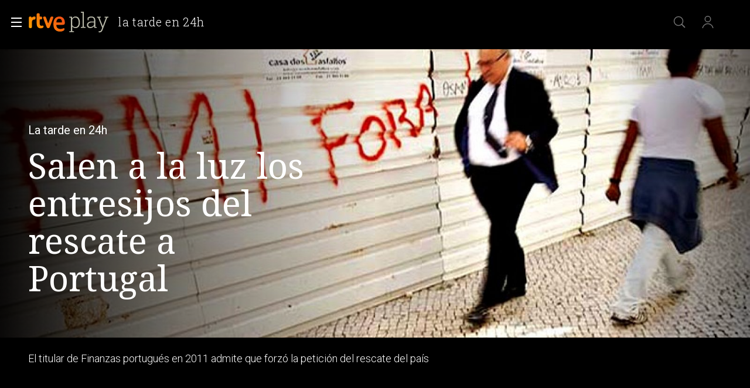

--- FILE ---
content_type: application/javascript; charset=UTF-8
request_url: https://dev.visualwebsiteoptimizer.com/j.php?a=864486&u=https%3A%2F%2Fwww.rtve.es%2Fplay%2Fvideos%2Fla-tarde-en-24h%2F24h-colas-teixeira-150514%2F2567362%2F&vn=2.1&x=true
body_size: 12170
content:
(function(){function _vwo_err(e){function gE(e,a){return"https://dev.visualwebsiteoptimizer.com/ee.gif?a=864486&s=j.php&_cu="+encodeURIComponent(window.location.href)+"&e="+encodeURIComponent(e&&e.message&&e.message.substring(0,1e3)+"&vn=")+(e&&e.code?"&code="+e.code:"")+(e&&e.type?"&type="+e.type:"")+(e&&e.status?"&status="+e.status:"")+(a||"")}var vwo_e=gE(e);try{typeof navigator.sendBeacon==="function"?navigator.sendBeacon(vwo_e):(new Image).src=vwo_e}catch(err){}}try{var extE=0,prevMode=false;window._VWO_Jphp_StartTime = (window.performance && typeof window.performance.now === 'function' ? window.performance.now() : new Date().getTime());;;(function(){window._VWO=window._VWO||{};var aC=window._vwo_code;if(typeof aC==='undefined'){window._vwo_mt='dupCode';return;}if(window._VWO.sCL){window._vwo_mt='dupCode';window._VWO.sCDD=true;try{if(aC){clearTimeout(window._vwo_settings_timer);var h=document.querySelectorAll('#_vis_opt_path_hides');var x=h[h.length>1?1:0];x&&x.remove();}}catch(e){}return;}window._VWO.sCL=true;;window._vwo_mt="live";var localPreviewObject={};var previewKey="_vis_preview_"+864486;var wL=window.location;;try{localPreviewObject[previewKey]=window.localStorage.getItem(previewKey);JSON.parse(localPreviewObject[previewKey])}catch(e){localPreviewObject[previewKey]=""}try{window._vwo_tm="";var getMode=function(e){var n;if(window.name.indexOf(e)>-1){n=window.name}else{n=wL.search.match("_vwo_m=([^&]*)");n=n&&atob(decodeURIComponent(n[1]))}return n&&JSON.parse(n)};var ccMode=getMode("_vwo_cc");if(window.name.indexOf("_vis_heatmap")>-1||window.name.indexOf("_vis_editor")>-1||ccMode||window.name.indexOf("_vis_preview")>-1){try{if(ccMode){window._vwo_mt=decodeURIComponent(wL.search.match("_vwo_m=([^&]*)")[1])}else if(window.name&&JSON.parse(window.name)){window._vwo_mt=window.name}}catch(e){if(window._vwo_tm)window._vwo_mt=window._vwo_tm}}else if(window._vwo_tm.length){window._vwo_mt=window._vwo_tm}else if(location.href.indexOf("_vis_opt_preview_combination")!==-1&&location.href.indexOf("_vis_test_id")!==-1){window._vwo_mt="sharedPreview"}else if(localPreviewObject[previewKey]){window._vwo_mt=JSON.stringify(localPreviewObject)}if(window._vwo_mt!=="live"){;if(typeof extE!=="undefined"){extE=1}if(!getMode("_vwo_cc")){(function(){var cParam='';try{if(window.VWO&&window.VWO.appliedCampaigns){var campaigns=window.VWO.appliedCampaigns;for(var cId in campaigns){if(campaigns.hasOwnProperty(cId)){var v=campaigns[cId].v;if(cId&&v){cParam='&c='+cId+'-'+v+'-1';break;}}}}}catch(e){}var prevMode=false;_vwo_code.load('https://dev.visualwebsiteoptimizer.com/j.php?mode='+encodeURIComponent(window._vwo_mt)+'&a=864486&f=1&u='+encodeURIComponent(window._vis_opt_url||document.URL)+'&eventArch=true'+'&x=true'+cParam,{sL:window._vwo_code.sL});if(window._vwo_code.sL){prevMode=true;}})();}else{(function(){window._vwo_code&&window._vwo_code.finish();_vwo_ccc={u:"/j.php?a=864486&u=https%3A%2F%2Fwww.rtve.es%2Fplay%2Fvideos%2Fla-tarde-en-24h%2F24h-colas-teixeira-150514%2F2567362%2F&vn=2.1&x=true"};var s=document.createElement("script");s.src="https://app.vwo.com/visitor-behavior-analysis/dist/codechecker/cc.min.js?r="+Math.random();document.head.appendChild(s)})()}}}catch(e){var vwo_e=new Image;vwo_e.src="https://dev.visualwebsiteoptimizer.com/ee.gif?s=mode_det&e="+encodeURIComponent(e&&e.stack&&e.stack.substring(0,1e3)+"&vn=");aC&&window._vwo_code.finish()}})();
;;window._vwo_cookieDomain="rtve.es";;;;_vwo_surveyAssetsBaseUrl="https://cdn.visualwebsiteoptimizer.com/";;if(prevMode){return}if(window._vwo_mt === "live"){window.VWO=window.VWO||[];window._vwo_acc_id=864486;window.VWO._=window.VWO._||{};;;window.VWO.visUuid="DF8CE751D939F3CCABC0096B8F5DD8057|238245189824e83b5a935d3f6d073c07";
;_vwo_code.sT=_vwo_code.finished();(function(c,a,e,d,b,z,g,sT){if(window.VWO._&&window.VWO._.isBot)return;const cookiePrefix=window._vwoCc&&window._vwoCc.cookiePrefix||"";const useLocalStorage=sT==="ls";const cookieName=cookiePrefix+"_vwo_uuid_v2";const escapedCookieName=cookieName.replace(/([.*+?^${}()|[\]\\])/g,"\\$1");const cookieDomain=g;function getValue(){if(useLocalStorage){return localStorage.getItem(cookieName)}else{const regex=new RegExp("(^|;\\s*)"+escapedCookieName+"=([^;]*)");const match=e.cookie.match(regex);return match?decodeURIComponent(match[2]):null}}function setValue(value,days){if(useLocalStorage){localStorage.setItem(cookieName,value)}else{e.cookie=cookieName+"="+value+"; expires="+new Date(864e5*days+ +new Date).toGMTString()+"; domain="+cookieDomain+"; path=/"}}let existingValue=null;if(sT){const cookieRegex=new RegExp("(^|;\\s*)"+escapedCookieName+"=([^;]*)");const cookieMatch=e.cookie.match(cookieRegex);const cookieValue=cookieMatch?decodeURIComponent(cookieMatch[2]):null;const lsValue=localStorage.getItem(cookieName);if(useLocalStorage){if(lsValue){existingValue=lsValue;if(cookieValue){e.cookie=cookieName+"=; expires=Thu, 01 Jan 1970 00:00:01 GMT; domain="+cookieDomain+"; path=/"}}else if(cookieValue){localStorage.setItem(cookieName,cookieValue);e.cookie=cookieName+"=; expires=Thu, 01 Jan 1970 00:00:01 GMT; domain="+cookieDomain+"; path=/";existingValue=cookieValue}}else{if(cookieValue){existingValue=cookieValue;if(lsValue){localStorage.removeItem(cookieName)}}else if(lsValue){e.cookie=cookieName+"="+lsValue+"; expires="+new Date(864e5*366+ +new Date).toGMTString()+"; domain="+cookieDomain+"; path=/";localStorage.removeItem(cookieName);existingValue=lsValue}}a=existingValue||a}else{const regex=new RegExp("(^|;\\s*)"+escapedCookieName+"=([^;]*)");const match=e.cookie.match(regex);a=match?decodeURIComponent(match[2]):a}-1==e.cookie.indexOf("_vis_opt_out")&&-1==d.location.href.indexOf("vwo_opt_out=1")&&(window.VWO.visUuid=a),a=a.split("|"),b=new Image,g=window._vis_opt_domain||c||d.location.hostname.replace(/^www\./,""),b.src="https://dev.visualwebsiteoptimizer.com/eu01/v.gif?cd="+(window._vis_opt_cookieDays||0)+"&a=864486&d="+encodeURIComponent(d.location.hostname.replace(/^www\./,"") || c)+"&u="+a[0]+"&h="+a[1]+"&t="+z,d.vwo_iehack_queue=[b],setValue(a.join("|"),366)})("rtve.es",window.VWO.visUuid,document,window,0,_vwo_code.sT,"rtve.es","false"||null);
;clearTimeout(window._vwo_settings_timer);window._vwo_settings_timer=null;;;;;var vwoCode=window._vwo_code;if(vwoCode.filterConfig&&vwoCode.filterConfig.filterTime==="balanced"){vwoCode.removeLoaderAndOverlay()}var vwo_CIF=false;var UAP=false;;;var _vwo_style=document.getElementById('_vis_opt_path_hides'),_vwo_css=(vwoCode.hide_element_style?vwoCode.hide_element_style():'{opacity:0 !important;filter:alpha(opacity=0) !important;background:none !important;transition:none !important;}')+':root {--vwo-el-opacity:0 !important;--vwo-el-filter:alpha(opacity=0) !important;--vwo-el-bg:none !important;--vwo-el-ts:none !important;}',_vwo_text=window._vwo_code.sL ? '' : "" + _vwo_css;if (_vwo_style) { var e = _vwo_style.classList.contains("_vis_hide_layer") && _vwo_style; if (UAP && !UAP() && vwo_CIF && !vwo_CIF()) { e ? e.parentNode.removeChild(e) : _vwo_style.parentNode.removeChild(_vwo_style) } else { if (e) { var t = _vwo_style = document.createElement("style"), o = document.getElementsByTagName("head")[0], s = document.querySelector("#vwoCode"); t.setAttribute("id", "_vis_opt_path_hides"), s && t.setAttribute("nonce", s.nonce), t.setAttribute("type", "text/css"), o.appendChild(t) } if (_vwo_style.styleSheet) _vwo_style.styleSheet.cssText = _vwo_text; else { var l = document.createTextNode(_vwo_text); _vwo_style.appendChild(l) } e ? e.parentNode.removeChild(e) : _vwo_style.removeChild(_vwo_style.childNodes[0])}};window.VWO.ssMeta = { enabled: 0, noSS: 0 };;;VWO._=VWO._||{};window._vwo_clicks=false;VWO._.allSettings=(function(){return{dataStore:{campaigns:{74:{"status":"RUNNING","manual":false,"type":"INSIGHTS_FUNNEL","sections":{"1":{"globalWidgetSnippetIds":{"1":[]},"variations":{"1":[]},"triggers":[],"path":""}},"multiple_domains":0,"ibe":1,"triggers":[16038893],"metrics":[{"metricId":0,"type":"g","id":1},{"metricId":0,"type":"g","id":2}],"stag":0,"mt":{"2":"16038899","1":"16038896"},"id":74,"cEV":1,"goals":{"2":{"mca":true,"type":"CUSTOM_GOAL","identifier":"vwo_dom_click","url":"#gigya-login-form > div.gigya-layout-row.with-divider > div.gigya-layout-cell.responsive.with-site-login > div.gigya-composite-control.gigya-composite-control-submit > input"},"1":{"mca":true,"type":"CUSTOM_GOAL","identifier":"vwo_dom_click","url":["open_users"]}},"ss":null,"comb_n":{"1":"website"},"urlRegex":".*","exclude_url":"","globalCode":[],"combs":{"1":1},"segment_code":"true","version":6,"clickmap":0,"pc_traffic":100,"name":"Prueba acceso login\/registro (login)","ep":1752143567000}, 55:{"status":"RUNNING","manual":false,"type":"TRACK","sections":{"1":{"variations":[],"triggers":[],"path":""}},"multiple_domains":0,"ibe":1,"triggers":[12819060],"metrics":[{"metricId":0,"type":"g","id":15}],"stag":0,"mt":{"15":"12819324"},"funnel":[{"status":"RUNNING","manual":false,"type":"FUNNEL","sections":{"1":{"variations":[],"path":""}},"multiple_domains":0,"ibe":1,"triggers":["8834487"],"v":1,"id":58,"goals":[{"id":16,"type":"SEPARATE_PAGE"},{"id":17,"type":"SEPARATE_PAGE"},{"id":15,"type":"CLICK_ELEMENT"}],"comb_n":{"1":"Website"},"ss":null,"combs":{"1":1},"urlRegex":".*","exclude_url":"","globalCode":[],"isSpaRevertFeatureEnabled":true,"segment_code":"true","version":1,"clickmap":0,"pc_traffic":100,"name":"New Funnel","ep":1743506270000}],"id":55,"goals":{"15":{"type":"CLICK_ELEMENT","pExcludeUrl":"","mca":false,"pUrl":"^https\\:\\\/\\\/rtve\\.es\\\/play\\\/videos\\\/valle\\-salvaje\\\/?(?:[\\?#].*)?$","url":"#topPage > div > div:nth-child(4) > section > nav > ul > li:nth-child(2) > a"}},"ss":null,"comb_n":{"1":"Website"},"urlRegex":"^https\\:\\\/\\\/rtve\\.es\\\/.*$","exclude_url":"","globalCode":[],"combs":{"1":1},"segment_code":"true","version":1,"clickmap":0,"pc_traffic":100,"name":"Click Episodios Valle Salvaje","ep":1743506054000}, 56:{"status":"RUNNING","manual":false,"type":"TRACK","sections":{"1":{"variations":[],"triggers":[],"path":""}},"multiple_domains":0,"ibe":1,"triggers":[12819231],"metrics":[{"metricId":0,"type":"g","id":16}],"stag":0,"mt":{"16":"12819318"},"funnel":[{"status":"RUNNING","manual":false,"type":"FUNNEL","sections":{"1":{"variations":[],"path":""}},"multiple_domains":0,"ibe":1,"triggers":["8834487"],"v":1,"id":58,"goals":[{"id":16,"type":"SEPARATE_PAGE"},{"id":17,"type":"SEPARATE_PAGE"},{"id":15,"type":"CLICK_ELEMENT"}],"comb_n":{"1":"Website"},"ss":null,"combs":{"1":1},"urlRegex":".*","exclude_url":"","globalCode":[],"isSpaRevertFeatureEnabled":true,"segment_code":"true","version":1,"clickmap":0,"pc_traffic":100,"name":"New Funnel","ep":1743506270000}],"id":56,"goals":{"16":{"pUrl":"","excludeUrl":"","pExcludeUrl":"","mca":false,"urlRegex":"^https\\:\\\/\\\/rtve\\.es\\\/play\\\/?(?:[\\?#].*)?$","type":"SEPARATE_PAGE"}},"ss":null,"comb_n":{"1":"Website"},"urlRegex":"^https\\:\\\/\\\/rtve\\.es\\\/.*$","exclude_url":"","globalCode":[],"combs":{"1":1},"segment_code":"true","version":1,"clickmap":0,"pc_traffic":100,"name":"Página RTVE Play","ep":1743506207000}, 57:{"status":"RUNNING","manual":false,"type":"TRACK","sections":{"1":{"variations":[],"triggers":[],"path":""}},"multiple_domains":0,"ibe":1,"triggers":[12819267],"metrics":[{"metricId":0,"type":"g","id":17}],"stag":0,"mt":{"17":"12819321"},"funnel":[{"status":"RUNNING","manual":false,"type":"FUNNEL","sections":{"1":{"variations":[],"path":""}},"multiple_domains":0,"ibe":1,"triggers":["8834487"],"v":1,"id":58,"goals":[{"id":16,"type":"SEPARATE_PAGE"},{"id":17,"type":"SEPARATE_PAGE"},{"id":15,"type":"CLICK_ELEMENT"}],"comb_n":{"1":"Website"},"ss":null,"combs":{"1":1},"urlRegex":".*","exclude_url":"","globalCode":[],"isSpaRevertFeatureEnabled":true,"segment_code":"true","version":1,"clickmap":0,"pc_traffic":100,"name":"New Funnel","ep":1743506270000}],"id":57,"goals":{"17":{"pUrl":"","excludeUrl":"","pExcludeUrl":"","mca":false,"urlRegex":"^https\\:\\\/\\\/rtve\\.es\\\/play\\\/videos\\\/valle\\-salvaje\\\/?(?:[\\?#].*)?$","type":"SEPARATE_PAGE"}},"ss":null,"comb_n":{"1":"Website"},"urlRegex":"^https\\:\\\/\\\/rtve\\.es\\\/.*$","exclude_url":"","globalCode":[],"combs":{"1":1},"segment_code":"true","version":1,"clickmap":0,"pc_traffic":100,"name":"Página Valle Salvaje","ep":1743506239000}, 80:{"status":"RUNNING","manual":false,"type":"INSIGHTS_METRIC","sections":{"1":{"variations":[],"triggers":[],"path":""}},"multiple_domains":0,"ibe":1,"triggers":[16050305],"metrics":[{"metricId":1605797,"type":"m","id":1}],"stag":0,"mt":{"1":"16050308"},"id":80,"cEV":1,"goals":{"1":{"mca":false,"type":"CUSTOM_GOAL","identifier":"vwo_dom_click","url":["gigya-input-submit"]}},"ss":null,"comb_n":[],"urlRegex":".*","exclude_url":"","globalCode":[],"combs":[],"segment_code":"true","version":2,"clickmap":0,"pc_traffic":100,"name":"Click verificar código (By VWO Support) Report","ep":1752165643000}, 81:{"status":"RUNNING","manual":false,"type":"INSIGHTS_METRIC","sections":{"1":{"variations":[],"triggers":[],"path":""}},"multiple_domains":0,"ibe":1,"triggers":[16057295],"metrics":[{"metricId":1606430,"type":"m","id":1}],"stag":0,"mt":{"1":"16057298"},"id":81,"cEV":1,"goals":{"1":{"mca":false,"type":"CUSTOM_GOAL","identifier":"vwo_dom_click","url":"#gigya-otp-update-form > div:nth-of-type(3) > div:nth-of-type(1) > input:nth-of-type(1)"}},"ss":null,"comb_n":[],"urlRegex":".*","exclude_url":"","globalCode":[],"combs":[],"segment_code":"true","version":2,"clickmap":0,"pc_traffic":100,"name":"Click verificar código 1 Report","ep":1752180989000}, 2:{"status":"RUNNING","manual":false,"type":"ANALYZE_HEATMAP","segment_code":"true","multiple_domains":0,"ibe":1,"triggers":[6917146],"metrics":[],"stag":0,"mt":[],"id":2,"main":true,"goals":{"1":{"excludeUrl":"","mca":false,"pUrl":"^.*$","urlRegex":"^.*$","type":"ENGAGEMENT"}},"ss":null,"comb_n":{"1":"website"},"urlRegex":"^.*$","exclude_url":"","globalCode":[],"combs":{"1":1},"sections":{"1":{"triggers":[],"variations":{"1":[]},"variation_names":{"1":"website"},"path":""}},"version":2,"clickmap":0,"pc_traffic":100,"name":"Heatmap","ep":1710928579000}, 3:{"status":"RUNNING","stag":0,"manual":false,"type":"ANALYZE_RECORDING","mt":[],"clickmap":0,"cnv":{"res":480,"fps":2},"aK":1,"wl":"","triggers":[18640580],"id":3,"cEV":1,"metrics":[],"goals":{"1":{"excludeUrl":"","mca":false,"pUrl":"^.*$","urlRegex":"^.*$","type":"ENGAGEMENT"}},"comb_n":{"1":"website"},"combs":{"1":1},"main":true,"sections":{"1":{"globalWidgetSnippetIds":{"1":[]},"variations":{"1":[]},"triggers":[],"path":""}},"ss":null,"ibe":1,"urlRegex":"^.*$","exclude_url":"","globalCode":[],"segment_code":"true","multiple_domains":0,"version":2,"bl":"","pc_traffic":100,"name":"Recording","ep":1711362263000}, 99:{"status":"RUNNING","manual":false,"type":"INSIGHTS_FUNNEL","sections":{"1":{"globalWidgetSnippetIds":{"1":[]},"variations":{"1":[]},"triggers":[],"path":""}},"multiple_domains":0,"ibe":1,"triggers":[16709313],"metrics":[{"metricId":0,"type":"g","id":1},{"metricId":0,"type":"g","id":2}],"stag":0,"mt":{"2":"16709319","1":"16709316"},"id":99,"goals":{"2":{"mca":true,"type":"CUSTOM_GOAL","identifier":"vwo_dom_click","url":"#Facebook_btn > div, #Google_btn > div, #Twitter_btn > div, #Apple_btn > div"},"1":{"mca":true,"type":"CUSTOM_GOAL","identifier":"vwo_dom_click","url":["open_users"]}},"ss":null,"comb_n":{"1":"website"},"urlRegex":".*","exclude_url":"","globalCode":[],"combs":{"1":1},"segment_code":"(_vwo_s().f_b(_vwo_s().gC('UID')))","version":10,"clickmap":0,"pc_traffic":100,"name":"Prueba acceso login\/registro (RRSS) (Audiencia segmentada)","ep":1753698615000}, 26:{"status":"RUNNING","manual":false,"type":"TRACK","sections":{"1":{"variations":[],"triggers":[],"path":""}},"multiple_domains":0,"ibe":1,"triggers":[8834232],"metrics":[{"metricId":0,"type":"g","id":6}],"stag":0,"mt":{"6":"8834235"},"id":26,"goals":{"6":{"type":"CLICK_ELEMENT","pExcludeUrl":"","mca":false,"pUrl":"^https\\:\\\/\\\/rtve\\.es.*$","url":"#gigya-login-form > div.gigya-layout-row.with-divider > div.gigya-layout-cell.responsive.with-site-login > div.gigya-composite-control.gigya-composite-control-submit > input"}},"ss":null,"comb_n":{"1":"Website"},"urlRegex":"^https\\:\\\/\\\/rtve\\.es.*$","exclude_url":"","globalCode":[],"combs":{"1":1},"segment_code":"true","version":1,"clickmap":0,"pc_traffic":100,"name":"Inicio sesión","ep":1729066547000}, 62:{"status":"RUNNING","manual":false,"type":"INSIGHTS_METRIC","sections":{"1":{"variations":[],"triggers":[],"path":""}},"multiple_domains":0,"ibe":1,"triggers":[15961064],"metrics":[{"metricId":1598585,"type":"m","id":1}],"stag":0,"mt":{"1":"15961067"},"id":62,"cEV":1,"goals":{"1":{"mca":false,"type":"CUSTOM_GOAL","identifier":"vwo_dom_click","url":"#popupLoginAdvice > ul > li:nth-child(2)"}},"ss":null,"comb_n":[],"urlRegex":".*","exclude_url":"","globalCode":[],"combs":[],"segment_code":"true","version":2,"clickmap":0,"pc_traffic":100,"name":"click crear cuenta - video Report","ep":1751973208000}, 64:{"status":"RUNNING","manual":false,"type":"INSIGHTS_FUNNEL","sections":{"1":{"globalWidgetSnippetIds":{"1":[]},"variations":{"1":[]},"triggers":[],"path":""}},"multiple_domains":0,"ibe":1,"triggers":[15962054],"metrics":[{"metricId":0,"type":"g","id":1},{"metricId":0,"type":"g","id":2},{"metricId":0,"type":"g","id":3},{"metricId":0,"type":"g","id":4}],"stag":0,"mt":{"4":"16708365","3":"16708362","2":"16708359","1":"16708356"},"id":64,"cEV":1,"goals":{"4":{"mca":true,"type":"CUSTOM_GOAL","identifier":"vwo_dom_click","url":"#gigya-otp-update-form > div:nth-child(3) > div.gigya-composite-control.gigya-composite-control-submit > input"},"3":{"mca":true,"type":"CUSTOM_GOAL","identifier":"vwo_dom_click","url":"#register-site-login > div.gigya-composite-control.gigya-composite-control-submit > input"},"2":{"mca":true,"type":"CUSTOM_GOAL","identifier":"vwo_dom_click","url":["btn-register"]},"1":{"mca":true,"type":"CUSTOM_GOAL","identifier":"vwo_dom_click","url":["icon.progressBar.play"]}},"ss":null,"comb_n":{"1":"website"},"urlRegex":".*","exclude_url":"","globalCode":[],"combs":{"1":1},"segment_code":"true","version":2,"clickmap":0,"pc_traffic":100,"name":"Embudo crear cuenta (verificar = path)","ep":1751974735000}, 47:{"status":"RUNNING","manual":false,"type":"INSIGHTS_METRIC","sections":{"1":{"variations":[],"triggers":[],"path":""}},"multiple_domains":0,"ibe":1,"triggers":[11888746],"metrics":[{"metricId":1300483,"type":"m","id":1}],"stag":0,"mt":{"1":"11888749"},"id":47,"goals":{"1":{"mca":false,"type":"CUSTOM_GOAL","identifier":"vwo_dom_click","url":"#open_users > a"}},"ss":null,"comb_n":[],"urlRegex":".*","exclude_url":"","globalCode":[],"combs":[],"segment_code":"true","version":2,"clickmap":0,"pc_traffic":100,"name":"Click inicio de sesión Report","ep":1741083634000}, 94:{"status":"RUNNING","manual":false,"type":"INSIGHTS_FUNNEL","sections":{"1":{"globalWidgetSnippetIds":{"1":[]},"variations":{"1":[]},"triggers":[],"path":""}},"multiple_domains":0,"ibe":1,"triggers":[16709430],"metrics":[{"metricId":0,"type":"g","id":1},{"metricId":0,"type":"g","id":2}],"stag":0,"mt":{"2":"16709451","1":"16709448"},"id":94,"goals":{"2":{"mca":true,"type":"CUSTOM_GOAL","identifier":"vwo_dom_click","url":"#gigya-login-form > div.gigya-layout-row.with-divider > div.gigya-layout-cell.responsive.with-site-login > a, #gigya-login-form > div.gigya-layout-row.with-divider > div.gigya-layout-cell.responsive.with-site-login > div.gigya-composite-control.gigya-composite-control-submit > input"},"1":{"mca":true,"type":"CUSTOM_GOAL","identifier":"vwo_dom_click","url":["open_users"]}},"ss":null,"comb_n":{"1":"website"},"urlRegex":".*","exclude_url":"","globalCode":[],"combs":{"1":1},"segment_code":"(_vwo_s().f_b(_vwo_s().gC('UID')))","version":16,"clickmap":0,"pc_traffic":100,"name":"Flujo login\/registro (total interacción)","ep":1752754836000}, 61:{"status":"RUNNING","manual":false,"type":"INSIGHTS_METRIC","sections":{"1":{"variations":[],"triggers":[],"path":""}},"multiple_domains":0,"ibe":1,"triggers":[15815129],"metrics":[{"metricId":1591970,"type":"m","id":1}],"stag":0,"mt":{"1":"15815132"},"id":61,"cEV":1,"goals":{"1":{"mca":false,"type":"CUSTOM_GOAL","identifier":"vwo_dom_click","url":".boton, #gigya-login-form > div:nth-child(2) > div:nth-child(2) > div:nth-child(11) > input:nth-child(1)"}},"ss":null,"comb_n":[],"urlRegex":".*","exclude_url":"","globalCode":[],"combs":[],"segment_code":"true","version":2,"clickmap":0,"pc_traffic":100,"name":"Click en Registro Report","ep":1751572204000}, 25:{"status":"RUNNING","manual":false,"type":"ANALYZE_FORM","segment_code":"true","multiple_domains":0,"ibe":1,"triggers":[8541074],"metrics":[],"stag":0,"mt":[],"id":25,"goals":{"1":{"excludeUrl":"","mca":false,"pUrl":"^.*$","urlRegex":"^.*$","type":"ENGAGEMENT"}},"comb_n":{"1":"website"},"ss":null,"combs":{"1":1},"urlRegex":"^https\\:\\\/\\\/rtve\\.es.*$","exclude_url":"","globalCode":[],"sections":{"1":{"variations":{"1":[]},"triggers":[],"path":""}},"ep":1727857940000,"version":2,"clickmap":0,"pc_traffic":100,"name":"Crear nueva cuenta","forms":["form[id='gigya-register-form']"]}, 98:{"status":"RUNNING","manual":false,"type":"INSIGHTS_FUNNEL","sections":{"1":{"globalWidgetSnippetIds":{"1":[]},"variations":{"1":[]},"triggers":[],"path":""}},"multiple_domains":0,"ibe":1,"triggers":[16709076],"metrics":[{"metricId":0,"type":"g","id":1},{"metricId":0,"type":"g","id":2}],"stag":0,"mt":{"2":"16709082","1":"16709079"},"id":98,"goals":{"2":{"mca":true,"type":"CUSTOM_GOAL","identifier":"vwo_dom_click","url":"#gigya-login-form > div.gigya-layout-row.with-divider > div.gigya-layout-cell.responsive.with-site-login > div.gigya-composite-control.gigya-composite-control-submit > input"},"1":{"mca":true,"type":"CUSTOM_GOAL","identifier":"vwo_dom_click","url":["open_users"]}},"ss":null,"comb_n":{"1":"website"},"urlRegex":".*","exclude_url":"","globalCode":[],"combs":{"1":1},"segment_code":"(_vwo_s().f_b(_vwo_s().gC('UID')))","version":8,"clickmap":0,"pc_traffic":100,"name":"Prueba acceso login\/registro (login) (Audiencia segmentada)","ep":1753697708000}, 27:{"status":"RUNNING","manual":false,"type":"TRACK","sections":{"1":{"variations":[],"triggers":[],"path":""}},"multiple_domains":0,"ibe":1,"triggers":[8834313],"stag":0,"metrics":[{"metricId":0,"type":"g","id":7}],"mt":{"7":"17693118"},"funnel":[{"status":"RUNNING","manual":false,"type":"FUNNEL","sections":{"1":{"variations":[],"path":""}},"multiple_domains":0,"ibe":1,"triggers":["8834487"],"v":2,"id":32,"goals":[{"id":7,"type":"CLICK_ELEMENT"},{"id":8,"type":"CLICK_ELEMENT"},{"id":9,"type":"CLICK_ELEMENT"}],"comb_n":{"1":"Website"},"ss":null,"combs":{"1":1},"urlRegex":".*","exclude_url":"","globalCode":[],"isSpaRevertFeatureEnabled":true,"segment_code":"true","version":1,"clickmap":0,"pc_traffic":100,"name":"crear cuenta facebook","ep":1729067300000}],"id":27,"cEV":1,"goals":{"7":{"type":"CLICK_ELEMENT","pExcludeUrl":"","mca":false,"pUrl":"^https\\:\\\/\\\/rtve\\.es.*$","url":"#gigya-login-form > div.gigya-layout-row.with-divider > div.gigya-layout-cell.responsive.with-site-login > a"}},"ss":null,"comb_n":{"1":"Website"},"urlRegex":"^https\\:\\\/\\\/rtve\\.es.*$","exclude_url":"","globalCode":[],"combs":{"1":1},"segment_code":"true","version":1,"clickmap":0,"pc_traffic":100,"name":"Crear cuenta","ep":1729066630000}, 28:{"status":"RUNNING","manual":false,"type":"TRACK","sections":{"1":{"variations":[],"triggers":[],"path":""}},"multiple_domains":0,"ibe":1,"triggers":[8834331],"stag":0,"metrics":[{"metricId":0,"type":"g","id":8}],"mt":{"8":"17693121"},"funnel":[{"status":"RUNNING","manual":false,"type":"FUNNEL","sections":{"1":{"variations":[],"path":""}},"multiple_domains":0,"ibe":1,"triggers":["8834487"],"v":2,"id":32,"goals":[{"id":7,"type":"CLICK_ELEMENT"},{"id":8,"type":"CLICK_ELEMENT"},{"id":9,"type":"CLICK_ELEMENT"}],"comb_n":{"1":"Website"},"ss":null,"combs":{"1":1},"urlRegex":".*","exclude_url":"","globalCode":[],"isSpaRevertFeatureEnabled":true,"segment_code":"true","version":1,"clickmap":0,"pc_traffic":100,"name":"crear cuenta facebook","ep":1729067300000}],"id":28,"cEV":1,"goals":{"8":{"type":"CLICK_ELEMENT","pExcludeUrl":"","mca":false,"pUrl":"^https\\:\\\/\\\/rtve\\.es.*$","url":"#register-site-login > div:nth-child(1) > button"}},"ss":null,"comb_n":{"1":"Website"},"urlRegex":"^https\\:\\\/\\\/rtve\\.es.*$","exclude_url":"","globalCode":[],"combs":{"1":1},"segment_code":"true","version":1,"clickmap":0,"pc_traffic":100,"name":"Click crear cuenta red social","ep":1729066728000}, 29:{"status":"RUNNING","manual":false,"type":"TRACK","sections":{"1":{"variations":[],"triggers":[],"path":""}},"multiple_domains":0,"ibe":1,"triggers":[8834361],"stag":0,"metrics":[{"metricId":0,"type":"g","id":9}],"mt":{"9":"17693124"},"funnel":[{"status":"RUNNING","manual":false,"type":"FUNNEL","sections":{"1":{"variations":[],"path":""}},"multiple_domains":0,"ibe":1,"triggers":["8834487"],"v":2,"id":32,"goals":[{"id":7,"type":"CLICK_ELEMENT"},{"id":8,"type":"CLICK_ELEMENT"},{"id":9,"type":"CLICK_ELEMENT"}],"comb_n":{"1":"Website"},"ss":null,"combs":{"1":1},"urlRegex":".*","exclude_url":"","globalCode":[],"isSpaRevertFeatureEnabled":true,"segment_code":"true","version":1,"clickmap":0,"pc_traffic":100,"name":"crear cuenta facebook","ep":1729067300000}],"id":29,"cEV":1,"goals":{"9":{"type":"CLICK_ELEMENT","pExcludeUrl":"","mca":false,"pUrl":"^https\\:\\\/\\\/rtve\\.es\\\/?(?:[\\?#].*)?$","url":"#Facebook_btn > div"}},"ss":null,"comb_n":{"1":"Website"},"urlRegex":"^https\\:\\\/\\\/rtve\\.es.*$","exclude_url":"","globalCode":[],"combs":{"1":1},"segment_code":"true","version":1,"clickmap":0,"pc_traffic":100,"name":"Crear cuenta facebook","ep":1729066830000}, 30:{"status":"RUNNING","manual":false,"type":"TRACK","sections":{"1":{"variations":[],"triggers":[],"path":""}},"multiple_domains":0,"ibe":1,"triggers":[8834382],"metrics":[{"metricId":0,"type":"g","id":10}],"stag":0,"mt":{"10":"8834385"},"id":30,"goals":{"10":{"type":"CLICK_ELEMENT","pExcludeUrl":"","mca":false,"pUrl":"^https\\:\\\/\\\/rtve\\.es.*$","url":"#Google_btn > div"}},"ss":null,"comb_n":{"1":"Website"},"urlRegex":"^https\\:\\\/\\\/rtve\\.es.*$","exclude_url":"","globalCode":[],"combs":{"1":1},"segment_code":"true","version":1,"clickmap":0,"pc_traffic":100,"name":"Click crear cuenta Gmail","ep":1729066898000}, 33:{"status":"RUNNING","manual":false,"type":"TRACK","sections":{"1":{"variations":[],"triggers":[],"path":""}},"multiple_domains":0,"ibe":1,"triggers":[8834559],"metrics":[{"metricId":0,"type":"g","id":12}],"stag":0,"mt":{"12":"8834562"},"id":33,"goals":{"12":{"type":"CLICK_ELEMENT","pExcludeUrl":"","mca":false,"pUrl":"^https\\:\\\/\\\/rtve\\.es.*$","url":"#gigya-otp-update-form > div:nth-child(3) > div.gigya-composite-control.gigya-composite-control-submit > input"}},"ss":null,"comb_n":{"1":"Website"},"urlRegex":"^https\\:\\\/\\\/rtve\\.es.*$","exclude_url":"","globalCode":[],"combs":{"1":1},"segment_code":"true","version":1,"clickmap":0,"pc_traffic":100,"name":"Click verificar código","ep":1729067453000}, 68:{"status":"RUNNING","manual":false,"type":"INSIGHTS_METRIC","sections":{"1":{"variations":[],"triggers":[],"path":""}},"multiple_domains":0,"ibe":1,"triggers":[16008329],"metrics":[{"metricId":1602230,"type":"m","id":1}],"stag":0,"mt":{"1":"16008332"},"id":68,"cEV":1,"goals":{"1":{"mca":false,"type":"CUSTOM_GOAL","identifier":"vwo_dom_click","url":"VERIFICAR"}},"ss":null,"comb_n":[],"urlRegex":".*","exclude_url":"","globalCode":[],"combs":[],"segment_code":"true","version":2,"clickmap":0,"pc_traffic":100,"name":"Click verificar código Report","ep":1752068663000}, 71:{"status":"RUNNING","manual":false,"type":"INSIGHTS_FUNNEL","sections":{"1":{"globalWidgetSnippetIds":{"1":[]},"variations":{"1":[]},"triggers":[],"path":""}},"multiple_domains":0,"ibe":1,"triggers":[16038467],"metrics":[{"metricId":0,"type":"g","id":1},{"metricId":0,"type":"g","id":2},{"metricId":0,"type":"g","id":3},{"metricId":0,"type":"g","id":4}],"stag":0,"mt":{"4":"16038479","3":"16038476","2":"16038473","1":"16038470"},"id":71,"cEV":1,"goals":{"4":{"mca":true,"type":"CUSTOM_GOAL","identifier":"vwo_dom_click","url":"#gigya-otp-update-form > div:nth-child(3) > div.gigya-composite-control.gigya-composite-control-submit > input"},"3":{"mca":true,"type":"CUSTOM_GOAL","identifier":"vwo_dom_click","url":"#register-site-login > div.gigya-composite-control.gigya-composite-control-submit > input"},"2":{"mca":true,"type":"CUSTOM_GOAL","identifier":"vwo_dom_click","url":"CREAR UNA CUENTA NUEVA"},"1":{"mca":true,"type":"CUSTOM_GOAL","identifier":"vwo_dom_click","url":["open_users"]}},"ss":null,"comb_n":{"1":"website"},"urlRegex":".*","exclude_url":"","globalCode":[],"combs":{"1":1},"segment_code":"true","version":4,"clickmap":0,"pc_traffic":100,"name":"Prueba acceso login\/registro (crear cuenta)","ep":1752141967000}},changeSets:{},plugins:{"UA":{"br":"Other","de":"Other","ps":"desktop:false:Mac OS X:10.15.7:ClaudeBot:1:Spider","os":"MacOS","dt":"spider"},"IP":"18.219.96.205","GEO":{"cc":"US","cn":"United States","r":"OH","rn":"Ohio","conC":"NA","c":"Columbus","cEU":"","vn":"geoip2"},"ACCTZ":"GMT","LIBINFO":{"OPA":{"HASH":"47280cdd59145596dbd65a7c3edabdc2br","PATH":"\/4.0"},"WORKER":{"HASH":"70faafffa0475802f5ee03ca5ff74179br"},"SURVEY_HTML":{"HASH":"9e434dd4255da1c47c8475dbe2dcce30br"},"SURVEY":{"HASH":"b93ecc4fa61d6c9ca49cd4ee0de76dfdbr"},"DEBUGGER_UI":{"HASH":"ac2f1194867fde41993ef74a1081ed6bbr"},"EVAD":{"HASH":"","LIB_SUFFIX":""},"HEATMAP_HELPER":{"HASH":"c5d6deded200bc44b99989eeb81688a4br"},"TRACK":{"HASH":"13868f8d526ad3d74df131c9d3ab264bbr","LIB_SUFFIX":""},"SURVEY_DEBUG_EVENTS":{"HASH":"682dde5d690e298595e1832b5a7e739bbr"}},"DACDNCONFIG":{"aSM":true,"eNC":false,"CJ":false,"SD":false,"RDBG":false,"CKLV":false,"SPA":true,"SPAR":false,"BSECJ":false,"PRTHD":false,"AST":false,"DONT_IOS":false,"CSHS":false,"jsConfig":{"m360":1,"ast":0,"recData360Enabled":1,"iche":1,"ge":1,"ivocpa":false,"ele":1,"vqe":false,"se":1,"earc":1},"DT":{"SEGMENTCODE":"function(){ return _vwo_s().f_e(_vwo_s().dt(),'mobile') };","DELAYAFTERTRIGGER":1000,"DEVICE":"mobile","TC":"function(){ return _vwo_t.cm('eO','js',VWO._.dtc.ctId); };"},"CINSTJS":false,"IAF":false,"CRECJS":false,"DNDOFST":1000,"SST":false,"SCC":"{\"cache\":0}","debugEvt":false,"DLRE":false,"FB":false,"UCP":false},"PIICONFIG":false},vwoData:{"gC":null},crossDomain:{},integrations:{},events:{"vwo_surveyAttempted":{},"vwo_surveyQuestionDisplayed":{},"vwo_orientationChanged":{},"vwo_appGoesInBackground":{},"vwo_appLaunched":{},"vwo_networkChanged":{},"vwo_autoCapture":{},"vwo_longPress":{},"vwo_scroll":{},"vwo_singleTap":{},"vwo_dom_hover":{},"vwo_vA":{},"vwo_sessionSync":{},"vwo_survey_reachedThankyou":{},"vwo_screenViewed":{},"vwo_survey_complete":{},"vwo_tabOut":{},"vwo_survey_attempt":{},"vwo_sdkDebug":{},"vwo_surveyDisplayed":{},"vwo_copy":{},"vwo_quickBack":{},"vwo_surveyQuestionSubmitted":{},"vwo_surveyCompleted":{},"vwo_errorOnPage":{},"vwo_surveyClosed":{},"vwo_fmeSdkInit":{},"vwo_doubleTap":{},"vwo_repeatedHovered":{},"vwo_tabIn":{},"vwo_variationShown":{},"vwo_debugLogs":{},"vwo_dom_click":{"nS":["target.innerText","target"]},"vwo_surveyQuestionAttempted":{},"vwo_trackGoalVisited":{},"vwo_newSessionCreated":{},"vwo_syncVisitorProp":{},"vwo_dom_submit":{},"vwo_analyzeHeatmap":{},"vwo_analyzeRecording":{},"vwo_analyzeForm":{},"vwo_fling":{},"vwo_appNotResponding":{},"vwo_page_session_count":{},"vwo_rC":{},"vwo_performance":{},"vwo_survey_questionAttempted":{},"vwo_zoom":{},"vwo_survey_display":{},"vwo_selection":{},"vwo_pageUnload":{},"vwo_appComesInForeground":{},"vwo_customTrigger":{},"vwo_timer":{"nS":["timeSpent"]},"vwo_dom_scroll":{"nS":["pxBottom","bottom","top","pxTop"]},"vwo_conversion":{},"vwo_leaveIntent":{},"vwo_survey_questionShown":{},"vwo_goalVisit":{"nS":["expId"]},"vwo_revenue":{},"vwo_customConversion":{},"vwo_survey_close":{},"vwo_pageView":{},"vwo_survey_submit":{},"vwo_log":{},"vwo_appCrashed":{},"vwo_appTerminated":{},"vwo_surveyExtraData":{},"vwo_sdkUsageStats":{},"vistaPopupRegistroPrueba":{},"clickBuscador":{},"vwo_repeatedScrolled":{},"vwo_mouseout":{},"vwo_survey_surveyCompleted":{},"vwo_pageRefreshed":{},"vwo_cursorThrashed":{},"vwo_recommendation_block_shown":{}},visitorProps:{"vwo_domain":{},"vwo_email":{}},uuid:"DF8CE751D939F3CCABC0096B8F5DD8057",syV:{},syE:{},cSE:{},CIF:false,syncEvent:"sessionCreated",syncAttr:"sessionCreated"},sCIds:{},oCids:["74","55","56","57","80","81","2","3","99","26","62","64","47","94","61","25","98","27","28","29","30","33","68","71"],triggers:{"8834331":{"cnds":["a",{"event":"vwo__activated","id":3,"filters":[["event.id","eq","28"]]},{"event":"vwo_notRedirecting","id":4,"filters":[]},{"event":"vwo_visibilityTriggered","id":5,"filters":[]},{"id":1000,"event":"vwo_pageView","filters":[]}],"dslv":2},"17693121":{"cnds":[{"id":1000,"event":"vwo_dom_click","filters":[["event.target","sel","#register-site-login > div:nth-child(1) > button"]]}],"dslv":2},"6917146":{"cnds":["a",{"event":"vwo__activated","id":3,"filters":[["event.id","eq","2"]]},{"event":"vwo_notRedirecting","id":4,"filters":[]},{"event":"vwo_visibilityTriggered","id":5,"filters":[]},{"id":1000,"event":"vwo_pageView","filters":[]}],"dslv":2},"5":{"cnds":[{"event":"vwo_postInit","id":101}]},"8834487":{"cnds":[{"id":1000,"event":"vwo_pageView","filters":[]}],"dslv":2},"12819060":{"cnds":["a",{"event":"vwo__activated","id":3,"filters":[["event.id","eq","55"]]},{"event":"vwo_notRedirecting","id":4,"filters":[]},{"event":"vwo_visibilityTriggered","id":5,"filters":[]},{"id":1000,"event":"vwo_pageView","filters":[]}],"dslv":2},"75":{"cnds":[{"event":"vwo_urlChange","id":99}]},"8834235":{"cnds":[{"id":1000,"event":"vwo_dom_click","filters":[["event.target","sel","#gigya-login-form > div.gigya-layout-row.with-divider > div.gigya-layout-cell.responsive.with-site-login > div.gigya-composite-control.gigya-composite-control-submit > input"]]}],"dslv":2},"2":{"cnds":[{"event":"vwo_variationShown","id":100}]},"9":{"cnds":[{"event":"vwo_groupCampTriggered","id":105}]},"8":{"cnds":[{"event":"vwo_pageView","id":102}]},"12819324":{"cnds":[{"id":1000,"event":"vwo_dom_click","filters":[["event.target","sel","#topPage > div > div:nth-child(4) > section > nav > ul > li:nth-child(2) > a"]]}],"dslv":2},"11888746":{"cnds":["a",{"event":"vwo__activated","id":3,"filters":[["event.id","eq","47"]]},{"event":"vwo_notRedirecting","id":4,"filters":[]},{"event":"vwo_visibilityTriggered","id":5,"filters":[]},{"id":1000,"event":"vwo_pageView","filters":[]}],"dslv":2},"15815129":{"cnds":["a",{"event":"vwo__activated","id":3,"filters":[["event.id","eq","61"]]},{"event":"vwo_notRedirecting","id":4,"filters":[]},{"event":"vwo_visibilityTriggered","id":5,"filters":[]},{"id":1000,"event":"vwo_pageView","filters":[]}],"dslv":2},"16008332":{"cnds":[{"id":1000,"event":"vwo_dom_click","filters":[["event.target.innerText","eq","VERIFICAR"]]}],"dslv":2},"11888749":{"cnds":[{"id":1000,"event":"vwo_dom_click","filters":[["event.target","sel","#open_users > a"]]}],"dslv":2},"15815132":{"cnds":[{"id":1000,"event":"vwo_dom_click","filters":[["event.target","sel",".boton, #gigya-login-form > div:nth-child(2) > div:nth-child(2) > div:nth-child(11) > input:nth-child(1)"]]}],"dslv":2},"16050305":{"cnds":["a",{"event":"vwo__activated","id":3,"filters":[["event.id","eq","80"]]},{"event":"vwo_notRedirecting","id":4,"filters":[]},{"event":"vwo_visibilityTriggered","id":5,"filters":[]},{"id":1000,"event":"vwo_pageView","filters":[]}],"dslv":2},"16038893":{"cnds":["a",{"event":"vwo__activated","id":3,"filters":[["event.id","eq","74"]]},{"event":"vwo_notRedirecting","id":4,"filters":[]},{"event":"vwo_visibilityTriggered","id":5,"filters":[]},{"id":1000,"event":"vwo_pageView","filters":[]}],"dslv":2},"16709076":{"cnds":["a",{"event":"vwo__activated","id":3,"filters":[["event.id","eq","98"]]},{"event":"vwo_notRedirecting","id":4,"filters":[]},{"event":"vwo_visibilityTriggered","id":5,"filters":[]},{"id":1000,"event":"vwo_pageView","filters":[["storage.cookies.UID","bl",null]]}],"dslv":2},"16050308":{"cnds":[{"id":1000,"event":"vwo_dom_click","filters":[["event.target","sel",".gigya-input-submit"]]}],"dslv":2},"8834361":{"cnds":["a",{"event":"vwo__activated","id":3,"filters":[["event.id","eq","29"]]},{"event":"vwo_notRedirecting","id":4,"filters":[]},{"event":"vwo_visibilityTriggered","id":5,"filters":[]},{"id":1000,"event":"vwo_pageView","filters":[]}],"dslv":2},"16038896":{"cnds":[{"id":1000,"event":"vwo_dom_click","filters":[["event.target","sel","#open_users"]]}],"dslv":2},"16038899":{"cnds":[{"id":1000,"event":"vwo_dom_click","filters":[["event.target","sel","#gigya-login-form > div.gigya-layout-row.with-divider > div.gigya-layout-cell.responsive.with-site-login > div.gigya-composite-control.gigya-composite-control-submit > input"]]}],"dslv":2},"8541074":{"cnds":["a",{"event":"vwo__activated","id":3,"filters":[["event.id","eq","25"]]},{"event":"vwo_notRedirecting","id":4,"filters":[]},{"event":"vwo_visibilityTriggered","id":5,"filters":[]},{"id":1000,"event":"vwo_pageView","filters":[]}],"dslv":2},"15961064":{"cnds":["a",{"event":"vwo__activated","id":3,"filters":[["event.id","eq","62"]]},{"event":"vwo_notRedirecting","id":4,"filters":[]},{"event":"vwo_visibilityTriggered","id":5,"filters":[]},{"id":1000,"event":"vwo_pageView","filters":[]}],"dslv":2},"16038470":{"cnds":[{"id":1000,"event":"vwo_dom_click","filters":[["event.target","sel","#open_users"]]}],"dslv":2},"16038467":{"cnds":["a",{"event":"vwo__activated","id":3,"filters":[["event.id","eq","71"]]},{"event":"vwo_notRedirecting","id":4,"filters":[]},{"event":"vwo_visibilityTriggered","id":5,"filters":[]},{"id":1000,"event":"vwo_pageView","filters":[]}],"dslv":2},"15961067":{"cnds":[{"id":1000,"event":"vwo_dom_click","filters":[["event.target","sel","#popupLoginAdvice > ul > li:nth-child(2)"],["page.url","pgc","2518757"]]}],"dslv":2},"16008329":{"cnds":["a",{"event":"vwo__activated","id":3,"filters":[["event.id","eq","68"]]},{"event":"vwo_notRedirecting","id":4,"filters":[]},{"event":"vwo_visibilityTriggered","id":5,"filters":[]},{"id":1000,"event":"vwo_pageView","filters":[]}],"dslv":2},"16709313":{"cnds":["a",{"event":"vwo__activated","id":3,"filters":[["event.id","eq","99"]]},{"event":"vwo_notRedirecting","id":4,"filters":[]},{"event":"vwo_visibilityTriggered","id":5,"filters":[]},{"id":1000,"event":"vwo_pageView","filters":[["storage.cookies.UID","bl",null]]}],"dslv":2},"8834382":{"cnds":["a",{"event":"vwo__activated","id":3,"filters":[["event.id","eq","30"]]},{"event":"vwo_notRedirecting","id":4,"filters":[]},{"event":"vwo_visibilityTriggered","id":5,"filters":[]},{"id":1000,"event":"vwo_pageView","filters":[]}],"dslv":2},"8834232":{"cnds":["a",{"event":"vwo__activated","id":3,"filters":[["event.id","eq","26"]]},{"event":"vwo_notRedirecting","id":4,"filters":[]},{"event":"vwo_visibilityTriggered","id":5,"filters":[]},{"id":1000,"event":"vwo_pageView","filters":[]}],"dslv":2},"17693124":{"cnds":[{"id":1000,"event":"vwo_dom_click","filters":[["event.target","sel","#Facebook_btn > div"]]}],"dslv":2},"8834385":{"cnds":[{"id":1000,"event":"vwo_dom_click","filters":[["event.target","sel","#Google_btn > div"]]}],"dslv":2},"12819231":{"cnds":["a",{"event":"vwo__activated","id":3,"filters":[["event.id","eq","56"]]},{"event":"vwo_notRedirecting","id":4,"filters":[]},{"event":"vwo_visibilityTriggered","id":5,"filters":[]},{"id":1000,"event":"vwo_pageView","filters":[]}],"dslv":2},"16709430":{"cnds":["a",{"event":"vwo__activated","id":3,"filters":[["event.id","eq","94"]]},{"event":"vwo_notRedirecting","id":4,"filters":[]},{"event":"vwo_visibilityTriggered","id":5,"filters":[]},{"id":1000,"event":"vwo_pageView","filters":[["storage.cookies.UID","bl",null]]}],"dslv":2},"17693118":{"cnds":[{"id":1000,"event":"vwo_dom_click","filters":[["event.target","sel","#gigya-login-form > div.gigya-layout-row.with-divider > div.gigya-layout-cell.responsive.with-site-login > a"]]}],"dslv":2},"12819318":{"cnds":["o",{"id":1000,"event":"vwo_pageView","filters":[["page.url","urlReg","^https\\:\\\/\\\/rtve\\.es\\\/play\\\/?(?:[\\?#].*)?$"]]},{"id":1001,"event":"vwo_goalVisit","filters":[["page.url","urlReg","^https\\:\\\/\\\/rtve\\.es\\\/play\\\/?(?:[\\?#].*)?$"],["event.expId","eq",56]]}],"dslv":2},"16709448":{"cnds":[{"id":1000,"event":"vwo_dom_click","filters":[["event.target","sel","#open_users"]]}],"dslv":2},"16709451":{"cnds":[{"id":1000,"event":"vwo_dom_click","filters":[["event.target","sel","#gigya-login-form > div.gigya-layout-row.with-divider > div.gigya-layout-cell.responsive.with-site-login > a, #gigya-login-form > div.gigya-layout-row.with-divider > div.gigya-layout-cell.responsive.with-site-login > div.gigya-composite-control.gigya-composite-control-submit > input"]]}],"dslv":2},"8834313":{"cnds":["a",{"event":"vwo__activated","id":3,"filters":[["event.id","eq","27"]]},{"event":"vwo_notRedirecting","id":4,"filters":[]},{"event":"vwo_visibilityTriggered","id":5,"filters":[]},{"id":1000,"event":"vwo_pageView","filters":[]}],"dslv":2},"16709316":{"cnds":[{"id":1000,"event":"vwo_dom_click","filters":[["event.target","sel","#open_users"]]}],"dslv":2},"16057298":{"cnds":[{"id":1000,"event":"vwo_dom_click","filters":[["event.target","sel","#gigya-otp-update-form > div:nth-of-type(3) > div:nth-of-type(1) > input:nth-of-type(1)"]]}],"dslv":2},"16709079":{"cnds":[{"id":1000,"event":"vwo_dom_click","filters":[["event.target","sel","#open_users"]]}],"dslv":2},"16709082":{"cnds":[{"id":1000,"event":"vwo_dom_click","filters":[["event.target","sel","#gigya-login-form > div.gigya-layout-row.with-divider > div.gigya-layout-cell.responsive.with-site-login > div.gigya-composite-control.gigya-composite-control-submit > input"]]}],"dslv":2},"16038473":{"cnds":[{"id":1000,"event":"vwo_dom_click","filters":[["event.target.innerText","eq","CREAR UNA CUENTA NUEVA"]]}],"dslv":2},"16038476":{"cnds":[{"id":1000,"event":"vwo_dom_click","filters":[["event.target","sel","#register-site-login > div.gigya-composite-control.gigya-composite-control-submit > input"]]}],"dslv":2},"16038479":{"cnds":[{"id":1000,"event":"vwo_dom_click","filters":[["event.target","sel","#gigya-otp-update-form > div:nth-child(3) > div.gigya-composite-control.gigya-composite-control-submit > input"]]}],"dslv":2},"12819321":{"cnds":["o",{"id":1000,"event":"vwo_pageView","filters":[["page.url","urlReg","^https\\:\\\/\\\/rtve\\.es\\\/play\\\/videos\\\/valle\\-salvaje\\\/?(?:[\\?#].*)?$"]]},{"id":1001,"event":"vwo_goalVisit","filters":[["page.url","urlReg","^https\\:\\\/\\\/rtve\\.es\\\/play\\\/videos\\\/valle\\-salvaje\\\/?(?:[\\?#].*)?$"],["event.expId","eq",57]]}],"dslv":2},"16057295":{"cnds":["a",{"event":"vwo__activated","id":3,"filters":[["event.id","eq","81"]]},{"event":"vwo_notRedirecting","id":4,"filters":[]},{"event":"vwo_visibilityTriggered","id":5,"filters":[]},{"id":1000,"event":"vwo_pageView","filters":[]}],"dslv":2},"15962054":{"cnds":["a",{"event":"vwo__activated","id":3,"filters":[["event.id","eq","64"]]},{"event":"vwo_notRedirecting","id":4,"filters":[]},{"event":"vwo_visibilityTriggered","id":5,"filters":[]},{"id":1000,"event":"vwo_pageView","filters":[]}],"dslv":2},"12819267":{"cnds":["a",{"event":"vwo__activated","id":3,"filters":[["event.id","eq","57"]]},{"event":"vwo_notRedirecting","id":4,"filters":[]},{"event":"vwo_visibilityTriggered","id":5,"filters":[]},{"id":1000,"event":"vwo_pageView","filters":[]}],"dslv":2},"16709319":{"cnds":[{"id":1000,"event":"vwo_dom_click","filters":[["event.target","sel","#Facebook_btn > div, #Google_btn > div, #Twitter_btn > div, #Apple_btn > div"]]}],"dslv":2},"8834559":{"cnds":["a",{"event":"vwo__activated","id":3,"filters":[["event.id","eq","33"]]},{"event":"vwo_notRedirecting","id":4,"filters":[]},{"event":"vwo_visibilityTriggered","id":5,"filters":[]},{"id":1000,"event":"vwo_pageView","filters":[]}],"dslv":2},"18640580":{"cnds":["a",{"event":"vwo__activated","id":3,"filters":[["event.id","eq","3"]]},{"event":"vwo_notRedirecting","id":4,"filters":[]},{"event":"vwo_visibilityTriggered","id":5,"filters":[]},{"id":1000,"event":"vwo_pageView","filters":[]}],"dslv":2},"8834562":{"cnds":[{"id":1000,"event":"vwo_dom_click","filters":[["event.target","sel","#gigya-otp-update-form > div:nth-child(3) > div.gigya-composite-control.gigya-composite-control-submit > input"]]}],"dslv":2},"16708356":{"cnds":[{"id":1000,"event":"vwo_dom_click","filters":[["event.target","sel",".icon.progressBar.play"]]}],"dslv":2},"16708359":{"cnds":[{"id":1000,"event":"vwo_dom_click","filters":[["event.target","sel","#btn-register"]]}],"dslv":2},"16708362":{"cnds":[{"id":1000,"event":"vwo_dom_click","filters":[["event.target","sel","#register-site-login > div.gigya-composite-control.gigya-composite-control-submit > input"]]}],"dslv":2},"16708365":{"cnds":[{"id":1000,"event":"vwo_dom_click","filters":[["event.target","sel","#gigya-otp-update-form > div:nth-child(3) > div.gigya-composite-control.gigya-composite-control-submit > input"]]}],"dslv":2}},preTriggers:{},tags:{},rules:[{"triggers":["8834331"],"tags":[{"data":"campaigns.28","id":"runCampaign","priority":4}]},{"triggers":["17693121"],"tags":[{"metricId":0,"data":{"campaigns":[{"g":8,"c":28}],"type":"g"},"id":"metric"}]},{"triggers":["6917146"],"tags":[{"data":"campaigns.2","id":"runCampaign","priority":4}]},{"triggers":["8834232"],"tags":[{"data":"campaigns.26","id":"runCampaign","priority":4}]},{"triggers":["12819060"],"tags":[{"data":"campaigns.55","id":"runCampaign","priority":4}]},{"triggers":["8834235"],"tags":[{"metricId":0,"data":{"campaigns":[{"g":6,"c":26}],"type":"g"},"id":"metric"}]},{"triggers":["12819324"],"tags":[{"metricId":0,"data":{"campaigns":[{"g":15,"c":55}],"type":"g"},"id":"metric"}]},{"triggers":["11888746"],"tags":[{"data":"campaigns.47","id":"runCampaign","priority":4}]},{"triggers":["16008332"],"tags":[{"metricId":1602230,"data":{"campaigns":[{"g":1,"c":68}],"type":"m"},"id":"metric"}]},{"triggers":["11888749"],"tags":[{"metricId":1300483,"data":{"campaigns":[{"g":1,"c":47}],"type":"m"},"id":"metric"}]},{"triggers":["15815132"],"tags":[{"metricId":1591970,"data":{"campaigns":[{"g":1,"c":61}],"type":"m"},"id":"metric"}]},{"triggers":["16050305"],"tags":[{"data":"campaigns.80","id":"runCampaign","priority":4}]},{"triggers":["16038893"],"tags":[{"data":"campaigns.74","id":"runCampaign","priority":4}]},{"triggers":["16709076"],"tags":[{"data":"campaigns.98","id":"runCampaign","priority":4}]},{"triggers":["16050308"],"tags":[{"metricId":1605797,"data":{"campaigns":[{"g":1,"c":80}],"type":"m"},"id":"metric"}]},{"triggers":["8834361"],"tags":[{"data":"campaigns.29","id":"runCampaign","priority":4}]},{"triggers":["16038896"],"tags":[{"metricId":0,"data":{"campaigns":[{"g":1,"c":74}],"type":"g"},"id":"metric"}]},{"triggers":["16038899"],"tags":[{"metricId":0,"data":{"campaigns":[{"g":2,"c":74}],"type":"g"},"id":"metric"}]},{"triggers":["8541074"],"tags":[{"data":"campaigns.25","id":"runCampaign","priority":4}]},{"triggers":["15961064"],"tags":[{"data":"campaigns.62","id":"runCampaign","priority":4}]},{"triggers":["8834313"],"tags":[{"data":"campaigns.27","id":"runCampaign","priority":4}]},{"triggers":["16038470"],"tags":[{"metricId":0,"data":{"campaigns":[{"g":1,"c":71}],"type":"g"},"id":"metric"}]},{"triggers":["15961067"],"tags":[{"metricId":1598585,"data":{"campaigns":[{"g":1,"c":62}],"type":"m"},"id":"metric"}]},{"triggers":["16038467"],"tags":[{"data":"campaigns.71","id":"runCampaign","priority":4}]},{"triggers":["16008329"],"tags":[{"data":"campaigns.68","id":"runCampaign","priority":4}]},{"triggers":["8834382"],"tags":[{"data":"campaigns.30","id":"runCampaign","priority":4}]},{"triggers":["18640580"],"tags":[{"data":"campaigns.3","id":"runCampaign","priority":4}]},{"triggers":["16709319"],"tags":[{"metricId":0,"data":{"campaigns":[{"g":2,"c":99}],"type":"g"},"id":"metric"}]},{"triggers":["8834385"],"tags":[{"metricId":0,"data":{"campaigns":[{"g":10,"c":30}],"type":"g"},"id":"metric"}]},{"triggers":["12819231"],"tags":[{"data":"campaigns.56","id":"runCampaign","priority":4}]},{"triggers":["16709430"],"tags":[{"data":"campaigns.94","id":"runCampaign","priority":4}]},{"triggers":["17693124"],"tags":[{"metricId":0,"data":{"campaigns":[{"g":9,"c":29}],"type":"g"},"id":"metric"}]},{"triggers":["16709313"],"tags":[{"data":"campaigns.99","id":"runCampaign","priority":4}]},{"triggers":["16709448"],"tags":[{"metricId":0,"data":{"campaigns":[{"g":1,"c":94}],"type":"g"},"id":"metric"}]},{"triggers":["16709451"],"tags":[{"metricId":0,"data":{"campaigns":[{"g":2,"c":94}],"type":"g"},"id":"metric"}]},{"triggers":["17693118"],"tags":[{"metricId":0,"data":{"campaigns":[{"g":7,"c":27}],"type":"g"},"id":"metric"}]},{"triggers":["16709316"],"tags":[{"metricId":0,"data":{"campaigns":[{"g":1,"c":99}],"type":"g"},"id":"metric"}]},{"triggers":["16057298"],"tags":[{"metricId":1606430,"data":{"campaigns":[{"g":1,"c":81}],"type":"m"},"id":"metric"}]},{"triggers":["16709079"],"tags":[{"metricId":0,"data":{"campaigns":[{"g":1,"c":98}],"type":"g"},"id":"metric"}]},{"triggers":["16709082"],"tags":[{"metricId":0,"data":{"campaigns":[{"g":2,"c":98}],"type":"g"},"id":"metric"}]},{"triggers":["16038473"],"tags":[{"metricId":0,"data":{"campaigns":[{"g":2,"c":71}],"type":"g"},"id":"metric"}]},{"triggers":["16038476"],"tags":[{"metricId":0,"data":{"campaigns":[{"g":3,"c":71}],"type":"g"},"id":"metric"}]},{"triggers":["16038479"],"tags":[{"metricId":0,"data":{"campaigns":[{"g":4,"c":71}],"type":"g"},"id":"metric"}]},{"triggers":["15815129"],"tags":[{"data":"campaigns.61","id":"runCampaign","priority":4}]},{"triggers":["12819321"],"tags":[{"metricId":0,"data":{"campaigns":[{"g":17,"c":57}],"type":"g"},"id":"metric"}]},{"triggers":["15962054"],"tags":[{"data":"campaigns.64","id":"runCampaign","priority":4}]},{"triggers":["16057295"],"tags":[{"data":"campaigns.81","id":"runCampaign","priority":4}]},{"triggers":["12819267"],"tags":[{"data":"campaigns.57","id":"runCampaign","priority":4}]},{"triggers":["8834559"],"tags":[{"data":"campaigns.33","id":"runCampaign","priority":4}]},{"triggers":["12819318"],"tags":[{"metricId":0,"data":{"campaigns":[{"g":16,"c":56}],"type":"g"},"id":"metric"}]},{"triggers":["8834562"],"tags":[{"metricId":0,"data":{"campaigns":[{"g":12,"c":33}],"type":"g"},"id":"metric"}]},{"triggers":["16708356"],"tags":[{"metricId":0,"data":{"campaigns":[{"g":1,"c":64}],"type":"g"},"id":"metric"}]},{"triggers":["16708359"],"tags":[{"metricId":0,"data":{"campaigns":[{"g":2,"c":64}],"type":"g"},"id":"metric"}]},{"triggers":["16708362"],"tags":[{"metricId":0,"data":{"campaigns":[{"g":3,"c":64}],"type":"g"},"id":"metric"}]},{"triggers":["16708365"],"tags":[{"metricId":0,"data":{"campaigns":[{"g":4,"c":64}],"type":"g"},"id":"metric"}]},{"triggers":["8"],"tags":[{"id":"prePostMutation","priority":3},{"id":"groupCampaigns","priority":2}]},{"triggers":["9"],"tags":[{"id":"visibilityService","priority":2}]},{"triggers":["2"],"tags":[{"id":"runTestCampaign"}]},{"triggers":["75"],"tags":[{"id":"urlChange"}]},{"triggers":["5"],"tags":[{"id":"checkEnvironment"}]}],pages:{"ec":[{"2037781":{"inc":["o",["url","urlReg","(?i).*"]]}},{"2518757":{"inc":["o",["url","urlReg","(?i)^https?\\:\\\/\\\/(w{3}\\.)?rtve\\.es\\\/play.*$"]]}}]},pagesEval:{"ec":[2037781,2518757]},stags:{},domPath:{}}})();
;;var commonWrapper=function(argument){if(!argument){argument={valuesGetter:function(){return{}},valuesSetter:function(){},verifyData:function(){return{}}}}var getVisitorUuid=function(){if(window._vwo_acc_id>=1037725){return window.VWO&&window.VWO.get("visitor.id")}else{return window.VWO._&&window.VWO._.cookies&&window.VWO._.cookies.get("_vwo_uuid")}};var pollInterval=100;var timeout=6e4;return function(){var accountIntegrationSettings={};var _interval=null;function waitForAnalyticsVariables(){try{accountIntegrationSettings=argument.valuesGetter();accountIntegrationSettings.visitorUuid=getVisitorUuid()}catch(error){accountIntegrationSettings=undefined}if(accountIntegrationSettings&&argument.verifyData(accountIntegrationSettings)){argument.valuesSetter(accountIntegrationSettings);return 1}return 0}var currentTime=0;_interval=setInterval((function(){currentTime=currentTime||performance.now();var result=waitForAnalyticsVariables();if(result||performance.now()-currentTime>=timeout){clearInterval(_interval)}}),pollInterval)}};
        var pushBasedCommonWrapper=function(argument){var firedCamp={};if(!argument){argument={integrationName:"",getExperimentList:function(){},accountSettings:function(){},pushData:function(){}}}return function(){window.VWO=window.VWO||[];var getVisitorUuid=function(){if(window._vwo_acc_id>=1037725){return window.VWO&&window.VWO.get("visitor.id")}else{return window.VWO._&&window.VWO._.cookies&&window.VWO._.cookies.get("_vwo_uuid")}};var sendDebugLogsOld=function(expId,variationId,errorType,user_type,data){try{var errorPayload={f:argument["integrationName"]||"",a:window._vwo_acc_id,url:window.location.href,exp:expId,v:variationId,vwo_uuid:getVisitorUuid(),user_type:user_type};if(errorType=="initIntegrationCallback"){errorPayload["log_type"]="initIntegrationCallback";errorPayload["data"]=JSON.stringify(data||"")}else if(errorType=="timeout"){errorPayload["timeout"]=true}if(window.VWO._.customError){window.VWO._.customError({msg:"integration debug",url:window.location.href,lineno:"",colno:"",source:JSON.stringify(errorPayload)})}}catch(e){window.VWO._.customError&&window.VWO._.customError({msg:"integration debug failed",url:"",lineno:"",colno:"",source:""})}};var sendDebugLogs=function(expId,variationId,errorType,user_type){var eventName="vwo_debugLogs";var eventPayload={};try{eventPayload={intName:argument["integrationName"]||"",varId:variationId,expId:expId,type:errorType,vwo_uuid:getVisitorUuid(),user_type:user_type};if(window.VWO._.event){window.VWO._.event(eventName,eventPayload,{enableLogs:1})}}catch(e){eventPayload={msg:"integration event log failed",url:window.location.href};window.VWO._.event&&window.VWO._.event(eventName,eventPayload)}};var callbackFn=function(data){if(!data)return;var expId=data[1],variationId=data[2],repeated=data[0],singleCall=0,debug=0;var experimentList=argument.getExperimentList();var integrationName=argument["integrationName"]||"vwo";if(typeof argument.accountSettings==="function"){var accountSettings=argument.accountSettings();if(accountSettings){singleCall=accountSettings["singleCall"];debug=accountSettings["debug"]}}if(debug){sendDebugLogs(expId,variationId,"intCallTriggered",repeated);sendDebugLogsOld(expId,variationId,"initIntegrationCallback",repeated)}if(singleCall&&(repeated==="vS"||repeated==="vSS")||firedCamp[expId]){return}window.expList=window.expList||{};var expList=window.expList[integrationName]=window.expList[integrationName]||[];if(expId&&variationId&&["VISUAL_AB","VISUAL","SPLIT_URL"].indexOf(_vwo_exp[expId].type)>-1){if(experimentList.indexOf(+expId)!==-1){firedCamp[expId]=variationId;var visitorUuid=getVisitorUuid();var pollInterval=100;var currentTime=0;var timeout=6e4;var user_type=_vwo_exp[expId].exec?"vwo-retry":"vwo-new";var interval=setInterval((function(){if(expList.indexOf(expId)!==-1){clearInterval(interval);return}currentTime=currentTime||performance.now();var toClearInterval=argument.pushData(expId,variationId,visitorUuid);if(debug&&toClearInterval){sendDebugLogsOld(expId,variationId,"",user_type);sendDebugLogs(expId,variationId,"intDataPushed",user_type)}var isTimeout=performance.now()-currentTime>=timeout;if(isTimeout&&debug){sendDebugLogsOld(expId,variationId,"timeout",user_type);sendDebugLogs(expId,variationId,"intTimeout",user_type)}if(toClearInterval||isTimeout){clearInterval(interval)}if(toClearInterval){window.expList[integrationName].push(expId)}}),pollInterval||100)}}};window.VWO.push(["onVariationApplied",callbackFn]);window.VWO.push(["onVariationShownSent",callbackFn])}};
    var surveyDataCommonWrapper=function(argument){window._vwoFiredSurveyEvents=window._vwoFiredSurveyEvents||{};if(!argument){argument={getCampaignList:function(){return[]},surveyStatusChange:function(){},answerSubmitted:function(){}}}return function(){window.VWO=window.VWO||[];function getValuesFromAnswers(answers){return answers.map((function(ans){return ans.value}))}function generateHash(str){var hash=0;for(var i=0;i<str.length;i++){hash=(hash<<5)-hash+str.charCodeAt(i);hash|=0}return hash}function getEventKey(data,status){if(status==="surveySubmitted"){var values=getValuesFromAnswers(data.answers).join("|");return generateHash(data.surveyId+"_"+data.questionText+"_"+values)}else{return data.surveyId+"_"+status}}function commonSurveyCallback(data,callback,surveyStatus){if(!data)return;var surveyId=data.surveyId;var campaignList=argument.getCampaignList();if(surveyId&&campaignList.indexOf(+surveyId)!==-1){var eventKey=getEventKey(data,surveyStatus);if(window._vwoFiredSurveyEvents[eventKey])return;window._vwoFiredSurveyEvents[eventKey]=true;var surveyData={accountId:data.accountId,surveyId:data.surveyId,uuid:data.uuid};if(surveyStatus==="surveySubmitted"){Object.assign(surveyData,{questionType:data.questionType,questionText:data.questionText,answers:data.answers,answersValue:getValuesFromAnswers(data.answers),skipped:data.skipped})}var pollInterval=100;var currentTime=0;var timeout=6e4;var interval=setInterval((function(){currentTime=currentTime||performance.now();var done=callback(surveyId,surveyStatus,surveyData);var expired=performance.now()-currentTime>=timeout;if(done||expired){window._vwoFiredSurveyEvents[eventKey]=true;clearInterval(interval)}}),pollInterval)}}window.VWO.push(["onSurveyShown",function(data){commonSurveyCallback(data,argument.surveyStatusChange,"surveyShown")}]);window.VWO.push(["onSurveyCompleted",function(data){commonSurveyCallback(data,argument.surveyStatusChange,"surveyCompleted")}]);window.VWO.push(["onSurveyAnswerSubmitted",function(data){commonSurveyCallback(data,argument.answerSubmitted,"surveySubmitted")}])}};
    (function(){var VWOOmniTemp={};window.VWOOmni=window.VWOOmni||{};for(var key in VWOOmniTemp)Object.prototype.hasOwnProperty.call(VWOOmniTemp,key)&&(window.VWOOmni[key]=VWOOmniTemp[key]);;})();(function(){window.VWO=window.VWO||[];var pollInterval=100;var _vis_data={};var intervalObj={};var analyticsTimerObj={};var experimentListObj={};window.VWO.push(["onVariationApplied",function(data){if(!data){return}var expId=data[1],variationId=data[2];if(expId&&variationId&&["VISUAL_AB","VISUAL","SPLIT_URL"].indexOf(window._vwo_exp[expId].type)>-1){}}])})();;
;var vD=VWO.data||{};VWO.data={content:{"fns":{"list":{"args":{"1":{}},"vn":1}}},as:"r1eu01.visualwebsiteoptimizer.com",dacdnUrl:"https://dev.visualwebsiteoptimizer.com",accountJSInfo:{"collUrl":"https:\/\/dev.visualwebsiteoptimizer.com\/eu01\/","pvn":0,"ts":1768496628,"rp":90,"noSS":false,"pc":{"a":0.63,"t":0.63},"tpc":{},"url":{}}};for(var k in vD){VWO.data[k]=vD[k]};var gcpfb=function(a,loadFunc,status,err,success){function vwoErr() {_vwo_err({message:"Google_Cdn failing for " + a + ". Trying Fallback..",code:"cloudcdnerr",status:status});} if(a.indexOf("/cdn/")!==-1){loadFunc(a.replace("cdn/",""),err,success); vwoErr(); return true;} else if(a.indexOf("/dcdn/")!==-1&&a.indexOf("evad.js") !== -1){loadFunc(a.replace("dcdn/",""),err,success); vwoErr(); return true;}};window.VWO=window.VWO || [];window.VWO._= window.VWO._ || {};window.VWO._.gcpfb=gcpfb;;window._vwoCc = window._vwoCc || {}; if (typeof window._vwoCc.dAM === 'undefined') { window._vwoCc.dAM = 1; };var d={cookie:document.cookie,URL:document.URL,referrer:document.referrer};var w={VWO:{_:{}},location:{href:window.location.href,search:window.location.search},_vwoCc:window._vwoCc};;window._vwo_cdn="https://dev.visualwebsiteoptimizer.com/cdn/";window._vwo_apm_debug_cdn="https://dev.visualwebsiteoptimizer.com/cdn/";window.VWO._.useCdn=true;window.vwo_eT="br";window._VWO=window._VWO||{};window._VWO.fSeg={};window._VWO.dcdnUrl="/dcdn/settings.js";;window.VWO.sTs=1768485400;window._VWO._vis_nc_lib=window._vwo_cdn+"edrv/beta/nc-3e97853ddfb69ac6dbf88c6106015f2a.br.js";var loadWorker=function(url){_vwo_code.load(url, { dSC: true, onloadCb: function(xhr,a){window._vwo_wt_l=true;if(xhr.status===200 ||xhr.status===304){var code="var window="+JSON.stringify(w)+",document="+JSON.stringify(d)+";window.document=document;"+xhr.responseText;var blob=new Blob([code||"throw new Error('code not found!');"],{type:"application/javascript"}),url=URL.createObjectURL(blob); var CoreWorker = window.VWO.WorkerRef || window.Worker; window.mainThread={webWorker:new CoreWorker(url)};window.vwoChannelFW=new MessageChannel();window.vwoChannelToW=new MessageChannel();window.mainThread.webWorker.postMessage({vwoChannelToW:vwoChannelToW.port1,vwoChannelFW:vwoChannelFW.port2},[vwoChannelToW.port1, vwoChannelFW.port2]);if(!window._vwo_mt_f)return window._vwo_wt_f=true;_vwo_code.addScript({text:window._vwo_mt_f});delete window._vwo_mt_f}else{if(gcpfb(a,loadWorker,xhr.status)){return;}_vwo_code.finish("&e=loading_failure:"+a)}}, onerrorCb: function(a){if(gcpfb(a,loadWorker)){return;}window._vwo_wt_l=true;_vwo_code.finish("&e=loading_failure:"+a);}})};loadWorker("https://dev.visualwebsiteoptimizer.com/cdn/edrv/beta/worker-d48b7d91c71170ce25946285e78da11e.br.js");;var _vis_opt_file;var _vis_opt_lib;var check_vn=function f(){try{var[r,n,t]=window.jQuery.fn.jquery.split(".").map(Number);return 2===r||1===r&&(4<n||4===n&&2<=t)}catch(r){return!1}};var uxj=vwoCode.use_existing_jquery&&typeof vwoCode.use_existing_jquery()!=="undefined";var lJy=uxj&&vwoCode.use_existing_jquery()&&check_vn();if(window.VWO._.allSettings.dataStore.previewExtraSettings!=undefined&&window.VWO._.allSettings.dataStore.previewExtraSettings.isSurveyPreviewMode){var surveyHash=window.VWO._.allSettings.dataStore.plugins.LIBINFO.SURVEY_DEBUG_EVENTS.HASH;var param1="evad.js?va=";var param2="&d=debugger_new";var param3="&sp=1&a=864486&sh="+surveyHash;_vis_opt_file=uxj?lJy?param1+"vanj"+param2:param1+"va_gq"+param2:param1+"edrv/beta/va_gq-2d681e943c9115aca8c5f20e0d59c4a3.br.js"+param2;_vis_opt_file=_vis_opt_file+param3;_vis_opt_lib="https://dev.visualwebsiteoptimizer.com/dcdn/"+_vis_opt_file}else if(window.VWO._.allSettings.dataStore.mode!=undefined&&window.VWO._.allSettings.dataStore.mode=="PREVIEW"){ var path1 = 'edrv/beta/pd_'; var path2 = window.VWO._.allSettings.dataStore.plugins.LIBINFO.EVAD.HASH + ".js"; ;_vis_opt_file=uxj?lJy?path1+"vanj.js":path1+"va_gq"+path2:path1+"edrv/beta/va_gq-2d681e943c9115aca8c5f20e0d59c4a3.br.js"+path2;_vis_opt_lib="https://dev.visualwebsiteoptimizer.com/cdn/"+_vis_opt_file}else{var vaGqFile="edrv/beta/va_gq-2d681e943c9115aca8c5f20e0d59c4a3.br.js";_vis_opt_file=uxj?lJy?"edrv/beta/vanj-6af0b3b12114ff106b2e012b034fcfa7.br.js":vaGqFile:"edrv/beta/va_gq-2d681e943c9115aca8c5f20e0d59c4a3.br.js";if(_vis_opt_file.indexOf("vanj")>-1&&!check_vn()){_vis_opt_file=vaGqFile}}window._vwo_library_timer=setTimeout((function(){vwoCode.removeLoaderAndOverlay&&vwoCode.removeLoaderAndOverlay();vwoCode.finish()}),vwoCode.library_tolerance&&typeof vwoCode.library_tolerance()!=="undefined"?vwoCode.library_tolerance():2500),_vis_opt_lib=typeof _vis_opt_lib=="undefined"?window._vwo_cdn+_vis_opt_file:_vis_opt_lib;var loadLib=function(url){_vwo_code.load(url, { dSC: true, onloadCb:function(xhr,a){window._vwo_mt_l=true;if(xhr.status===200 || xhr.status===304){if(!window._vwo_wt_f)return window._vwo_mt_f=xhr.responseText;_vwo_code.addScript({text:xhr.responseText});delete window._vwo_wt_f;}else{if(gcpfb(a,loadLib,xhr.status)){return;}_vwo_code.finish("&e=loading_failure:"+a);}}, onerrorCb: function(a){if(gcpfb(a,loadLib)){return;}window._vwo_mt_l=true;_vwo_code.finish("&e=loading_failure:"+a);}})};loadLib(_vis_opt_lib);VWO.load_co=function(u,opts){return window._vwo_code.load(u,opts);};;;;}}catch(e){_vwo_code.finish();_vwo_code.removeLoaderAndOverlay&&_vwo_code.removeLoaderAndOverlay();_vwo_err(e);window.VWO.caE=1}})();
